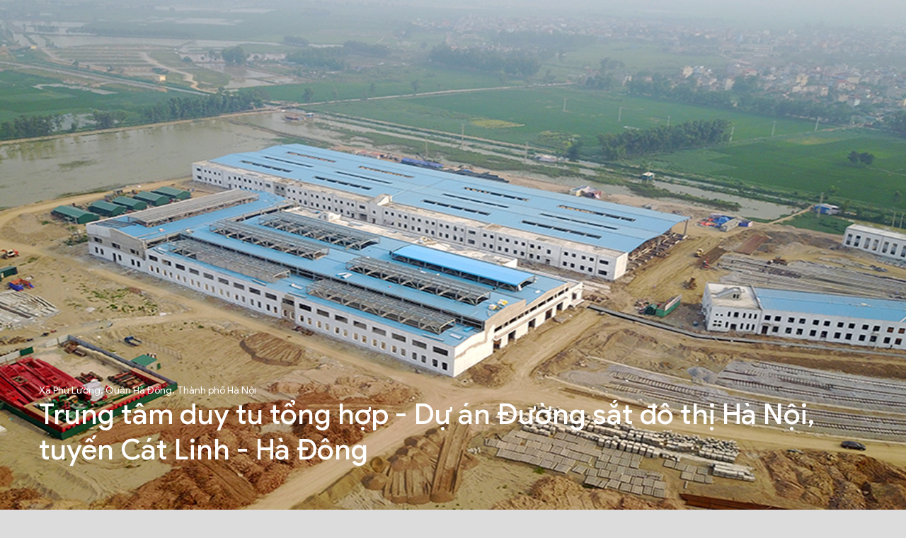

--- FILE ---
content_type: text/html; charset=utf-8
request_url: https://ccu.vn/trung-tam-duy-tu-tong-hop-du-an-duong-sat-do-thi-ha-noi-tuyen-cat-linh-ha-dong.htm
body_size: 20355
content:
<!DOCTYPE html><html xmlns="http://www.w3.org/1999/xhtml" lang="vi"><head><title>Trung tâm duy tu tổng hợp - Dự án Đường sắt đô thị Hà Nội, tuyến Cát Linh - Hà Đông</title><link rel="canonical" href="https://ccu.vn/trung-tam-duy-tu-tong-hop-du-an-duong-sat-do-thi-ha-noi-tuyen-cat-linh-ha-dong.htm" /><meta http-equiv='Content-Type' content='text/html; charset=utf-8'><meta http-equiv='X-UA-Compatible' content='IE=edge,chrome=1'><meta name="keywords" content="Trung tâm duy tu tổng hợp - Dự án Đường sắt đô thị Hà Nội, tuyến Cát Linh - Hà Đông" /><meta name="description" content="" /><meta property="og:og:locale" content="vi_VN" /><meta property="og:type" content="article" /><meta property="og:url" content="https://ccu.vn/trung-tam-duy-tu-tong-hop-du-an-duong-sat-do-thi-ha-noi-tuyen-cat-linh-ha-dong.htm" /><meta property="og:title" content="Trung tâm duy tu tổng hợp - Dự án Đường sắt đô thị Hà Nội, tuyến Cát Linh - Hà Đông" /><meta property="og:image" content="https://ccu.vn/pic/project/dd-khu-depot-cat-linh-ha-dong-ha-noi_9bf78cae-8da0-4eb3-ad78-8e8beb845bce.jpg" /><meta property="og:description" content="" /><link rel="Shortcut icon" href="https://ccu.vn/pic/system/logo-1637320597194946318.ico" type="image/x-icon"/><meta content="width=device-width, initial-scale=1.0, maximum-scale=1.0, user-scalable=0" name="viewport" /><style>.slick-slider{position:relative;display:block;box-sizing:border-box;-webkit-user-select:none;-moz-user-select:none;-ms-user-select:none;user-select:none;-webkit-touch-callout:none;-khtml-user-select:none;-ms-touch-action:pan-y;touch-action:pan-y;-webkit-tap-highlight-color:transparent}.slick-list{position:relative;display:block;margin:0;padding:0 !important}.slick-list:focus{outline:none}.slick-list.dragging{cursor:pointer;cursor:hand}.slick-slider .slick-track,.slick-slider .slick-list{-webkit-transform:translate3d(0,0,0);-moz-transform:translate3d(0,0,0);-ms-transform:translate3d(0,0,0);-o-transform:translate3d(0,0,0);transform:translate3d(0,0,0)}.slick-track{position:relative;top:0;left:0;display:block}.slick-track:before,.slick-track:after{display:table;content:''}.slick-track:after{clear:both}.slick-loading .slick-track{visibility:hidden}.slick-slide{display:none;float:left;min-height:1px}[dir='rtl'] .slick-slide{float:right}.slick-slide img{display:block}.slick-slide.slick-loading img{display:none}.slick-slide.dragging img{pointer-events:none}.slick-initialized .slick-slide{display:block}.slick-loading .slick-slide{visibility:hidden}.slick-vertical .slick-slide{display:block;height:auto}.slick-arrow.slick-hidden{display:none}@charset "UTF-8";.fancybox-enabled{overflow:hidden}.fancybox-enabled body{overflow:visible;height:100%}.fancybox-is-hidden{position:absolute;top:-9999px;left:-9999px;visibility:hidden}.fancybox-container{position:fixed;top:0;left:0;width:100%;height:100%;z-index:99993;-webkit-tap-highlight-color:transparent;-webkit-backface-visibility:hidden;backface-visibility:hidden;-webkit-transform:translateZ(0);transform:translateZ(0)}.fancybox-container~.fancybox-container{z-index:99992}.fancybox-bg,.fancybox-inner,.fancybox-outer,.fancybox-stage{position:absolute;top:0;right:0;bottom:0;left:0}.fancybox-outer{overflow-y:auto;-webkit-overflow-scrolling:touch}.fancybox-bg{background:#1e1e1e;opacity:0;transition-duration:inherit;transition-property:opacity;transition-timing-function:cubic-bezier(.47,0,.74,.71)}.fancybox-is-open .fancybox-bg{opacity:.87;transition-timing-function:cubic-bezier(.22,.61,.36,1)}.fancybox-caption-wrap,.fancybox-infobar,.fancybox-toolbar{position:absolute;direction:ltr;z-index:99997;opacity:0;visibility:hidden;transition:opacity .25s,visibility 0s linear .25s;box-sizing:border-box}.fancybox-show-caption .fancybox-caption-wrap,.fancybox-show-infobar .fancybox-infobar,.fancybox-show-toolbar .fancybox-toolbar{opacity:1;visibility:visible;transition:opacity .25s,visibility 0s}.fancybox-infobar{top:0;left:50%;margin-left:-79px}.fancybox-infobar__body{display:inline-block;width:70px;line-height:44px;font-size:13px;font-family:Helvetica Neue,Helvetica,Arial,sans-serif;text-align:center;color:#ddd;background-color:rgba(30,30,30,.7);pointer-events:none;-webkit-user-select:none;-moz-user-select:none;-ms-user-select:none;user-select:none;-webkit-touch-callout:none;-webkit-tap-highlight-color:transparent;-webkit-font-smoothing:subpixel-antialiased}.fancybox-toolbar{top:0;right:0}.fancybox-stage{overflow:hidden;direction:ltr;z-index:99994;-webkit-transform:translateZ(0)}.fancybox-slide{position:absolute;top:0;left:0;width:100%;height:100%;margin:0;padding:0;overflow:auto;outline:none;white-space:normal;box-sizing:border-box;text-align:center;z-index:99994;-webkit-overflow-scrolling:touch;display:none;-webkit-backface-visibility:hidden;backface-visibility:hidden;transition-property:opacity,-webkit-transform;transition-property:transform,opacity;transition-property:transform,opacity,-webkit-transform;-webkit-transform-style:preserve-3d;transform-style:preserve-3d}.fancybox-slide:before{content:"";display:inline-block;vertical-align:middle;height:100%;width:0}.fancybox-is-sliding .fancybox-slide,.fancybox-slide--current,.fancybox-slide--next,.fancybox-slide--previous{display:block}.fancybox-slide--image{overflow:visible}.fancybox-slide--image:before{display:none}.fancybox-slide--video .fancybox-content,.fancybox-slide--video iframe{background:#000}.fancybox-slide--map .fancybox-content,.fancybox-slide--map iframe{background:#e5e3df}.fancybox-slide--next{z-index:99995}.fancybox-slide>*{display:inline-block;position:relative;padding:24px;margin:44px 0;border-width:0;vertical-align:middle;text-align:left;background-color:#fff;overflow:auto;box-sizing:border-box}.fancybox-slide .fancybox-image-wrap{position:absolute;top:0;left:0;margin:0;padding:0;border:0;z-index:99995;background:transparent;cursor:default;overflow:visible;-webkit-transform-origin:top left;transform-origin:top left;background-size:100% 100%;background-repeat:no-repeat;-webkit-backface-visibility:hidden;backface-visibility:hidden}.fancybox-can-zoomOut .fancybox-image-wrap{cursor:zoom-out}.fancybox-can-zoomIn .fancybox-image-wrap{cursor:zoom-in}.fancybox-can-drag .fancybox-image-wrap{cursor:-webkit-grab;cursor:grab}.fancybox-is-dragging .fancybox-image-wrap{cursor:-webkit-grabbing;cursor:grabbing}.fancybox-image,.fancybox-spaceball{position:absolute;top:0;left:0;width:100%;height:100%;margin:0;padding:0;border:0;max-width:none;max-height:none}.fancybox-spaceball{z-index:1}.fancybox-slide--iframe .fancybox-content{padding:0;width:80%;height:80%;max-width:calc(100% - 100px);max-height:calc(100% - 88px);overflow:visible;background:#fff}.fancybox-iframe{display:block;padding:0;border:0;height:100%}.fancybox-error,.fancybox-iframe{margin:0;width:100%;background:#fff}.fancybox-error{padding:40px;max-width:380px;cursor:default}.fancybox-error p{margin:0;padding:0;color:#444;font:16px/20px Helvetica Neue,Helvetica,Arial,sans-serif}.fancybox-close-small{position:absolute;top:0;right:0;width:44px;height:44px;padding:0;margin:0;border:0;border-radius:0;outline:none;background:transparent;z-index:10;cursor:pointer}.fancybox-close-small:after{content:"×";position:absolute;top:5px;right:5px;width:30px;height:30px;font:20px/30px Arial,Helvetica Neue,Helvetica,sans-serif;color:#888;font-weight:300;text-align:center;border-radius:50%;border-width:0;background:#fff;transition:background .25s;box-sizing:border-box;z-index:2}.fancybox-close-small:focus:after{outline:1px dotted #888}.fancybox-close-small:hover:after{color:#555;background:#eee}.fancybox-slide--iframe .fancybox-close-small{top:0;right:-44px}.fancybox-slide--iframe .fancybox-close-small:after{background:transparent;font-size:35px;color:#aaa}.fancybox-slide--iframe .fancybox-close-small:hover:after{color:#fff}.fancybox-caption-wrap{bottom:0;left:0;right:0;padding:60px 30px 0;background:linear-gradient(180deg,transparent 0,rgba(0,0,0,.1) 20%,rgba(0,0,0,.2) 40%,rgba(0,0,0,.6) 80%,rgba(0,0,0,.8));pointer-events:none}.fancybox-caption{padding:30px 0;border-top:1px solid hsla(0,0%,100%,.4);font-size:14px;font-family:Helvetica Neue,Helvetica,Arial,sans-serif;color:#fff;line-height:20px;-webkit-text-size-adjust:none}.fancybox-caption a,.fancybox-caption button,.fancybox-caption select{pointer-events:all}.fancybox-caption a{color:#fff;text-decoration:underline}.fancybox-button{display:inline-block;position:relative;margin:0;padding:0;border:0;width:44px;height:44px;line-height:44px;text-align:center;background:transparent;color:#ddd;border-radius:0;cursor:pointer;vertical-align:top;outline:none}.fancybox-button[disabled]{cursor:default;pointer-events:none}.fancybox-button,.fancybox-infobar__body{background:rgba(30,30,30,.6)}.fancybox-button:hover:not([disabled]){color:#fff;background:rgba(0,0,0,.8)}.fancybox-button:after,.fancybox-button:before{content:"";pointer-events:none;position:absolute;background-color:currentColor;color:currentColor;opacity:.9;box-sizing:border-box;display:inline-block}.fancybox-button[disabled]:after,.fancybox-button[disabled]:before{opacity:.3}.fancybox-button--left:after,.fancybox-button--right:after{top:18px;width:6px;height:6px;background:transparent;border-top:2px solid currentColor;border-right:2px solid currentColor}.fancybox-button--left:after{left:20px;-webkit-transform:rotate(-135deg);transform:rotate(-135deg)}.fancybox-button--right:after{right:20px;-webkit-transform:rotate(45deg);transform:rotate(45deg)}.fancybox-button--left{border-bottom-left-radius:5px}.fancybox-button--right{border-bottom-right-radius:5px}.fancybox-button--close:after,.fancybox-button--close:before{content:"";display:inline-block;position:absolute;height:2px;width:16px;top:calc(50% - 1px);left:calc(50% - 8px)}.fancybox-button--close:before{-webkit-transform:rotate(45deg);transform:rotate(45deg)}.fancybox-button--close:after{-webkit-transform:rotate(-45deg);transform:rotate(-45deg)}.fancybox-arrow{position:absolute;top:50%;margin:-50px 0 0;height:100px;width:54px;padding:0;border:0;outline:none;background:none;cursor:pointer;z-index:99995;opacity:0;-webkit-user-select:none;-moz-user-select:none;-ms-user-select:none;user-select:none;transition:opacity .25s}.fancybox-arrow:after{content:"";position:absolute;top:28px;width:44px;height:44px;background-color:rgba(30,30,30,.8);background-image:url([data-uri]);background-repeat:no-repeat;background-position:50%;background-size:24px 24px}.fancybox-arrow--right{right:0}.fancybox-arrow--left{left:0;-webkit-transform:scaleX(-1);transform:scaleX(-1)}.fancybox-arrow--left:after,.fancybox-arrow--right:after{left:0}.fancybox-show-nav .fancybox-arrow{opacity:.6}.fancybox-show-nav .fancybox-arrow[disabled]{opacity:.3}.fancybox-loading{border:6px solid hsla(0,0%,39%,.4);border-top:6px solid hsla(0,0%,100%,.6);border-radius:100%;height:50px;width:50px;-webkit-animation:a .8s infinite linear;animation:a .8s infinite linear;background:transparent;position:absolute;top:50%;left:50%;margin-top:-25px;margin-left:-25px;z-index:99999}@-webkit-keyframes a{0%{-webkit-transform:rotate(0deg);transform:rotate(0deg)}to{-webkit-transform:rotate(359deg);transform:rotate(359deg)}}@keyframes a{0%{-webkit-transform:rotate(0deg);transform:rotate(0deg)}to{-webkit-transform:rotate(359deg);transform:rotate(359deg)}}.fancybox-animated{transition-timing-function:cubic-bezier(0,0,.25,1)}.fancybox-fx-slide.fancybox-slide--previous{-webkit-transform:translate3d(-100%,0,0);transform:translate3d(-100%,0,0);opacity:0}.fancybox-fx-slide.fancybox-slide--next{-webkit-transform:translate3d(100%,0,0);transform:translate3d(100%,0,0);opacity:0}.fancybox-fx-slide.fancybox-slide--current{-webkit-transform:translateZ(0);transform:translateZ(0);opacity:1}.fancybox-fx-fade.fancybox-slide--next,.fancybox-fx-fade.fancybox-slide--previous{opacity:0;transition-timing-function:cubic-bezier(.19,1,.22,1)}.fancybox-fx-fade.fancybox-slide--current{opacity:1}.fancybox-fx-zoom-in-out.fancybox-slide--previous{-webkit-transform:scale3d(1.5,1.5,1.5);transform:scale3d(1.5,1.5,1.5);opacity:0}.fancybox-fx-zoom-in-out.fancybox-slide--next{-webkit-transform:scale3d(.5,.5,.5);transform:scale3d(.5,.5,.5);opacity:0}.fancybox-fx-zoom-in-out.fancybox-slide--current{-webkit-transform:scaleX(1);transform:scaleX(1);opacity:1}.fancybox-fx-rotate.fancybox-slide--previous{-webkit-transform:rotate(-1turn);transform:rotate(-1turn);opacity:0}.fancybox-fx-rotate.fancybox-slide--next{-webkit-transform:rotate(1turn);transform:rotate(1turn);opacity:0}.fancybox-fx-rotate.fancybox-slide--current{-webkit-transform:rotate(0deg);transform:rotate(0deg);opacity:1}.fancybox-fx-circular.fancybox-slide--previous{-webkit-transform:scale3d(0,0,0) translate3d(-100%,0,0);transform:scale3d(0,0,0) translate3d(-100%,0,0);opacity:0}.fancybox-fx-circular.fancybox-slide--next{-webkit-transform:scale3d(0,0,0) translate3d(100%,0,0);transform:scale3d(0,0,0) translate3d(100%,0,0);opacity:0}.fancybox-fx-circular.fancybox-slide--current{-webkit-transform:scaleX(1) translateZ(0);transform:scaleX(1) translateZ(0);opacity:1}.fancybox-fx-tube.fancybox-slide--previous{-webkit-transform:translate3d(-100%,0,0) scale(.1) skew(-10deg);transform:translate3d(-100%,0,0) scale(.1) skew(-10deg)}.fancybox-fx-tube.fancybox-slide--next{-webkit-transform:translate3d(100%,0,0) scale(.1) skew(10deg);transform:translate3d(100%,0,0) scale(.1) skew(10deg)}.fancybox-fx-tube.fancybox-slide--current{-webkit-transform:translateZ(0) scale(1);transform:translateZ(0) scale(1)}@media (max-width:800px){.fancybox-infobar{left:0;margin-left:0}.fancybox-button--left,.fancybox-button--right{display:none!important}.fancybox-caption{padding:20px 0;margin:0}}.fancybox-button--fullscreen:before{width:15px;height:11px;left:calc(50% - 7px);top:calc(50% - 6px);border:2px solid;background:none}.fancybox-button--pause:before,.fancybox-button--play:before{top:calc(50% - 6px);left:calc(50% - 4px);background:transparent}.fancybox-button--play:before{width:0;height:0;border-top:6px inset transparent;border-bottom:6px inset transparent;border-left:10px solid;border-radius:1px}.fancybox-button--pause:before{width:7px;height:11px;border-style:solid;border-width:0 2px}.fancybox-button--thumbs,.fancybox-thumbs{display:none}@media (min-width:800px){.fancybox-button--thumbs{display:inline-block}.fancybox-button--thumbs span{font-size:23px}.fancybox-button--thumbs:before{width:3px;height:3px;top:calc(50% - 2px);left:calc(50% - 2px);box-shadow:0 -4px 0,-4px -4px 0,4px -4px 0,inset 0 0 0 32px,-4px 0 0,4px 0 0,0 4px 0,-4px 4px 0,4px 4px 0}.fancybox-thumbs{position:absolute;top:0;right:0;bottom:0;left:auto;width:220px;margin:0;padding:5px 5px 0 0;background:#fff;word-break:normal;-webkit-tap-highlight-color:transparent;-webkit-overflow-scrolling:touch;-ms-overflow-style:-ms-autohiding-scrollbar;box-sizing:border-box;z-index:99995}.fancybox-show-thumbs .fancybox-thumbs{display:block}.fancybox-show-thumbs .fancybox-inner{right:220px}.fancybox-thumbs>ul{list-style:none;position:absolute;position:relative;width:100%;height:100%;margin:0;padding:0;overflow-x:hidden;overflow-y:auto;font-size:0}.fancybox-thumbs>ul>li{float:left;overflow:hidden;max-width:50%;padding:0;margin:0;width:105px;height:75px;position:relative;cursor:pointer;outline:none;border:5px solid transparent;border-top-width:0;border-right-width:0;-webkit-tap-highlight-color:transparent;-webkit-backface-visibility:hidden;backface-visibility:hidden;box-sizing:border-box}li.fancybox-thumbs-loading{background:rgba(0,0,0,.1)}.fancybox-thumbs>ul>li>img{position:absolute;top:0;left:0;min-width:100%;min-height:100%;max-width:none;max-height:none;-webkit-touch-callout:none;-webkit-user-select:none;-moz-user-select:none;-ms-user-select:none;user-select:none}.fancybox-thumbs>ul>li:before{content:"";position:absolute;top:0;right:0;bottom:0;left:0;border-radius:2px;border:4px solid #4ea7f9;z-index:99991;opacity:0;transition:all .2s cubic-bezier(.25,.46,.45,.94)}.fancybox-thumbs>ul>li.fancybox-thumbs-active:before{opacity:1}}@font-face{font-family:'GR';src:url('/css/font/GoogleSans-Regular.eot?');src:url('/css/font/GoogleSans-Regular.eot?#iefix') format('embedded-opentype'),url('/css/font/GoogleSans-Regular.woff') format('woff'),url('/css/font/GoogleSans-Regular.ttf') format('truetype'),url('/css/font/GoogleSans-Regular.svg#GoogleSans-Regular') format('svg')}@font-face{font-family:'GR';font-weight:Bold;src:url('/css/font/GoogleSans-Bold.eot?');src:url('/css/font/GoogleSans-Bold.eot?#iefix') format('embedded-opentype'),url('/css/font/GoogleSans-Bold.woff') format('woff'),url('/css/font/GoogleSans-Bold.ttf') format('truetype'),url('/css/font/GoogleSans-Bold.svg#GoogleSans-Bold') format('svg')}@font-face{font-family:'GB';src:url('/css/font/GoogleSans-Bold.eot?');src:url('/css/font/GoogleSans-Bold.eot?#iefix') format('embedded-opentype'),url('/css/font/GoogleSans-Bold.woff') format('woff'),url('/css/font/GoogleSans-Bold.ttf') format('truetype'),url('/css/font/GoogleSans-Bold.svg#GoogleSans-Bold') format('svg')}@font-face{font-family:'GM';src:url('/css/font/GoogleSans-Medium.eot?');src:url('/css/font/GoogleSans-Medium.eot?#iefix') format('embedded-opentype'),url('/css/font/GoogleSans-Medium.woff') format('woff'),url('/css/font/GoogleSans-Medium.ttf') format('truetype'),url('/css/font/GoogleSans-Medium.svg#GoogleSans-Medium') format('svg')}button[disabled=disabled]{color:transparent !important;position:relative;background:#fff !important}button[disabled=disabled]:after{content:"";width:10px;height:10px;border:3px solid #282c7b;display:block;border-right:3px solid transparent;animation:spinner .6s linear infinite;border-radius:50%;position:absolute;top:calc((100% - 13px)/2);left:calc((100% - 13px)/2)}@-moz-keyframes spinner{to{transform:rotate(360deg)}}@-webkit-keyframes spinner{to{transform:rotate(360deg)}}@keyframes spinner{to{transform:rotate(360deg)}}img{max-width:100%}.wImage,.wImage0{position:relative;z-index:1;display:flex;align-content:center;text-align:center}.wImage:before,.wImage0:before{content:"";display:block;padding-bottom:66.66%}.wImage img{object-fit:cover;width:100%;height:100%;position:absolute;top:0;left:0;display:block}.wImage0 img{width:100%;height:100%;position:absolute;object-fit:scale-down;display:block;top:0;left:0}.wImage iframe{position:absolute;top:0;left:0;width:100%;height:100%}.TextSize{margin-bottom:20px;line-height:24px}.TextSize img{max-width:100%;height:auto !important}.TextSize table{max-width:100%}.slick-prev,.slick-next{border:none;outline:none;cursor:pointer;position:absolute;z-index:3}.slick-slider *{outline:none}.slick-list{overflow:hidden}.cb{clear:both}.shareP .fb-like,.shareP #___plus_0,.shareP .twitter-share-button,.fb-share-button{float:left;margin-right:5px}.SplitPages{text-align:center}.SplitPages a{display:inline-block;border:1px solid #cdcdcd;height:40px;line-height:40px;min-width:40px;text-decoration:none;color:#333;box-sizing:border-box;position:relative;text-align:center;margin:0 2px}.SplitPages a:hover,.SplitPages a.hientai{background-color:#282c7b;color:#fff}.SplitPages .dau:hover,.SplitPages .cuoi:hover{background-color:transparent;border-color:#282c7b}.reset{margin:0;display:inline;font-size:inherit;font-weight:inherit}body{padding:0;margin:0;margin:auto;font:14px 'GR';color:#333;position:relative;background-color:#dcdcdc}.container{max-width:1170px;margin:0 auto;padding:0}.container2{max-width:1440px;margin:0 auto;padding:0}.noidung{font-size:15px;line-height:24px;margin:30px 0}.noidung img{max-width:100%;height:auto}.wrap{width:calc(100% - 30px);margin:auto}#header{position:relative;top:0;left:0;width:100%;z-index:3}#header .logo{width:168px;height:79px;margin:5px 0;float:left}#header .logo2{float:right}.bn_slogan{float:left;margin:5px 0 5px 20px}#header .wrap::after{content:"";display:block;clear:both}.menuSearch{height:42px;background-color:rgba(255,255,255,.6);position:relative}.menuSearch .right{float:right}.search{float:left;border-left:1px solid #fff;border-right:1px solid #fff;height:30px;margin-top:6px;position:relative}.search button{float:right;width:40px;height:30px;background:url(/css/images/search.png) no-repeat center;border:none;outline:none;-webkit-appearance:none;cursor:pointer}.search input{display:none;position:absolute;top:0;right:100%;border:1px solid #ccc;padding:0 10px;height:30px;box-sizing:border-box;width:250px;font:15px 'GR';color:#333;z-index:2;outline:none}.social{float:left;margin-top:11px;padding:0 10px}.social .wImage0{float:left;margin:0 5px;width:20px;height:20px}.lang{float:left;margin-top:10px;padding-right:17px;position:relative;height:20px}.lang:after{content:"";display:block;border-top:7px solid #333;border-left:6px solid transparent;border-right:6px solid transparent;position:absolute;top:7px;right:0}.lang .wImage0{width:30px;height:20px;display:none;margin-bottom:5px}.lang .wImage0.active{display:block}.lang.active .wImage0{display:block}.lang.active:after{border-top:none;border-bottom:7px solid #333}@media(min-width:768px){#menu{float:right;margin:0;padding:0}#menu>li{float:left;list-style:none;margin-right:50px}#menu>li>a{display:block;text-decoration:none;color:#282c7b;text-transform:uppercase;font:18px 'GM';line-height:42px}#menu>li>a img{height:26px;margin-top:8px}#menu li ul{position:absolute;top:100%;padding:0;margin:0;display:none;background:#fff}#menu li ul ul{top:0;left:100%;z-index:1}#menu li ul li{list-style:none;padding:0 10px;position:relative;display:table}#menu li ul li a{display:block;text-decoration:none;color:#333;line-height:42px;white-space:nowrap}#menu li ul li a:hover{color:#282c7b}#menu li:hover>.nenSub,#menu li:hover>ul{display:block}#menu .homepage a{font-size:0}}@media(max-width:1199px){#menu>li{margin-right:20px}#menu>li>a{font-size:14px}#menu .homepage img{display:none}}.slideHome .wImage{height:100vh}.slideHome .wImage a{position:absolute;bottom:0;left:0;padding:17.5px 20px;margin:0;text-align:left;width:100%;background:rgba(0,0,0,.5);color:#fff;text-decoration:none}.slideHome .wImage a u{font-size:16px}.slideHome .wImage a span{font-size:20px;font-weight:bold;margin-right:20px}.banner:before{padding-bottom:17.65625%}.bannerDA:before{padding-bottom:46.875%}.road2{position:absolute;z-index:2;left:0;bottom:60px;width:100%;text-align:left;color:#fff}.road2 .title{font:40px 'GM'}.road{position:absolute;z-index:2;left:0;bottom:60px;width:100%;text-align:left}.road .container{padding-bottom:5px;border-bottom:1px solid #fff}.road a{text-decoration:none;color:#fff;text-transform:uppercase;font-size:20px;margin-left:10px}.road a:first-child{display:block;text-transform:none;font-size:14px;margin-bottom:10px}.road a:first-child:after{content:"";width:4px;height:5px;background:url(/css/images/road.png) no-repeat center;margin-left:5px;display:inline-block;-moz-transform:translateY(-2px);transform:translateY(-2px)}.road a:before{content:"/";margin-right:8px}.road a:first-child,.road a:nth-child(2){margin-left:0}.road a:first-child:before,.road a:nth-child(2):before{display:none}.big_tt{margin-bottom:30px;position:relative;padding-bottom:10px;margin-top:0;font-size:initial}.big_tt .title{text-decoration:none;color:#282c7b;text-transform:uppercase;font:20px 'GB'}.gt1{padding:60px 0 30px 0;background-color:#dcdcdc}.slideGT .wImage:before{padding-bottom:38.462%}.slideGT .slick-dots{position:absolute;right:10px;bottom:10px;z-index:2;padding:0;margin:0}.slideGT .slick-dots li{list-style:none;float:left;margin-left:5px}.slideGT .slick-dots button{border:2px solid #fff;width:14px;height:14px;padding:0;margin:0;background-color:transparent;font-size:0;border-radius:50%}.slideGT .slick-dots .slick-active button{background-color:#282c7b}.gt2{padding:50px 0}.lichsu{overflow:hidden;padding-top:30px;margin-top:-30px}.lichsu .left{width:calc(100% - 680px);float:left}.lichsu .right{width:630px;float:right;box-sizing:border-box;padding:40px 0 0 40px;background:url(/css/images/bg1.png) no-repeat top left;margin-top:-30px}.lichsu .left .item{overflow:hidden;padding-bottom:45px;position:relative}.lichsu .left .item:before{content:"";width:1px;height:100%;border-left:1px dashed #dcdcdc;position:absolute;top:0;left:41px}.lichsu .left .item:last-child:before{display:none}.lichsu .left .item:last-child{padding-bottom:0}.lichsu .left .item:last-child .year{font-size:14px;line-height:32px;border-radius:5px;text-transform:uppercase;height:32px}.lichsu .left .item:last-child .year:before{display:none}.lichsu .left .year{width:84px;height:84px;float:left;font:18px 'GB';color:#fff;text-align:center;line-height:84px;border-radius:50%;background-color:#282c7b;position:relative}.lichsu .left .year:before{content:"";display:block;width:72px;height:72px;border-radius:50%;position:absolute;top:4px;left:4px;border:2px solid #fff;z-index:2}.lichsu .left .titleIMG{width:calc(100% - 120px);float:right;position:relative}.lichsu .left .wImage{width:176px;height:80px;border:2px solid #282c7b;border-radius:3px;margin-bottom:15px}.lichsu .left .wImage:after{content:"";display:block;border-right:8px solid #282c7b;border-top:6px solid transparent;border-bottom:6px solid transparent;position:absolute;left:-9px;top:calc(50% - 6px)}.lichsu .left .title{color:#333;text-decoration:none;display:block}.lichsu .left .title2{font-weight:bold;font-size:1.2rem}.lichsu .right .wImage:before{padding-bottom:88.66328%}.lichsu .right .wImage.video:before{padding-bottom:56.25%}.lichsu .right .wImage.video:after{position:absolute;top:0;left:0;width:100%;height:100%;content:"";background:url(/css/images/play_video.svg) no-repeat center center}.lichsu .right .wImage:after{content:"";display:block;width:100%;height:100%;z-index:2;top:0;left:0;position:absolute;background-color:rgba(0,0,0,.3)}.lichsu .right .noidung{position:absolute;z-index:3;left:20px;bottom:20px;color:#fff;width:calc(100% - 40px);margin:0;text-align:justify}.gt3{padding:60px 0;background-color:#dcdcdc}.nhansu{overflow:hidden}.nhansu .item{width:calc((100% - 80px)/5);float:left;margin:0 0 30px 20px;text-align:center}.nhansu .item:nth-child(5n+1){margin-left:0}.nhansu .wImage:before{padding-bottom:100%}.nhansu .title{display:block;text-decoration:none;font:18px 'GB';color:#333;margin:10px 0 7px 0}.nhansu .title:hover{color:#282c7b}.nhansu .desc{color:#666;line-height:22px}.gt4{padding:60px 0}.imgContent{overflow:hidden}.imgContent .wImage{width:calc(50% - 15px);float:right}.imgContent .noidung{width:calc(50% - 15px);float:left;margin:0}.gt5{padding:60px 0;background-color:#dcdcdc}.gt5 .noidung{margin:0}.gt6{background-color:#dcdcdc;padding-bottom:40px}.slideDT .wImage0:before{padding-bottom:50%}.slideDT .slick-arrow{width:15px;height:24px;left:-20px;top:calc(50% - 12px);background:url(/css/images/prev.png) no-repeat center}.slideDT .slick-next{left:calc(100% + 5px);background-image:url(/css/images/next.png)}#footer{height:50px;background-color:#f0f0f0;line-height:50px;color:#666}#footer .mxhFT{float:right;margin-top:12px}.mxhFT .wImage0{width:25px;height:25px;margin-left:10px;text-decoration:none;float:left}#content{padding:70px 0 50px 0;background-color:#dcdcdc}#content .container{overflow:hidden}#content .col_left{width:300px;float:left}#content .col_right{width:calc(100% - 330px);float:right}.cateLeft{margin-bottom:30px}.cateLeft a{display:block;padding:6px 40px 6px 35px;text-decoration:none;color:#333;text-transform:uppercase;font-size:16px;line-height:24px;border-radius:18px 18px 18px 0;background-color:#fff;margin-bottom:10px;position:relative}.cateLeft a span{width:26px;height:26px;position:absolute;display:block;border-radius:50%;background-color:#fff;font-size:13px;line-height:26px;text-align:center;right:5px;top:5px}.cateLeft a.active,.cateLeft a:hover{background-color:#282c7b;color:#fff}.cateLeft a:before{content:"";width:7px;height:7px;border:2px solid #ececec;background-color:#bbb;border-radius:50%;position:absolute;left:15px;top:12px}.cateLeft a.active span,.cateLeft a:hover span{color:#333}.formLeft{padding:20px 10px;background-color:#fff}.formLeft .big_tt{text-align:center;margin-bottom:15px}.formLeft .big_tt:before{left:calc(50% - 30px)}.formLeft .big_tt .title{font-size:22px}.formLeft .desc{color:#666;margin-bottom:20px;text-align:center}.formLeft input,.formLeft textarea{display:block;width:100%;height:36px;font:13px 'GR';color:#333;padding:0 20px;box-sizing:border-box;border:1px solid #ddd;border-radius:18px;outline:none;margin-bottom:15px}.formLeft textarea{height:unset;padding:5px 20px}.formLeft .btnLH .refresh{width:40px;height:34px;background:url(/css/images/refresh.png) no-repeat center;display:inline-block}.formLeft .btnForm{text-align:center;padding:10px 0}.formLeft .btnForm button{display:inline-block;text-decoration:none;color:#fff;text-transform:uppercase;padding:0 20px;font-size:15px;line-height:34px;background-color:#282c7b;border-radius:18px;border:1px solid #282c7b;outline:none;-webkit-appearance:none;cursor:pointer}.formLeft .btnForm button:hover{background-color:#fff;color:#282c7b}.date_view{font-size:13px;line-height:20px;color:#666}.date_view .date{padding-left:20px;background:url(/css/images/date.png) no-repeat left center}.date_view .view{padding-left:22px;background:url(/css/images/view.png) no-repeat left center;margin-left:50px}.shareBV{padding:10px 0;border-top:1px solid #666;border-bottom:1px solid #666;margin-bottom:30px}.shareBV a{margin-right:20px;-webkit-filter:grayscale(1);-moz-filter:grayscale(1);filter:grayscale(1)}.shareBV a:hover{-webkit-filter:grayscale(0);-moz-filter:grayscale(0);filter:grayscale(0)}.big_tt.ttCate{text-align:center}.big_tt.ttCate .title{font-size:24px}.big_tt.ttCate:before{left:calc(50% - 30px)}.descCate{text-align:center;max-width:650px;margin:0 auto 35px auto;line-height:22px}#nenPopup{position:fixed;z-index:5;top:0;left:0;width:100%;height:100%;background-color:rgba(0,0,0,.7);display:none}.ndPopup{width:920px;display:block;background-color:#fff;box-sizing:border-box;max-width:100%;padding:30px;position:fixed;z-index:6;top:50%;left:calc(50% - 460px);-ms-transform:translateY(-50%);-o-transform:translateY(-50%);-webkit-transform:translateY(-50%);-moz-transform:translateY(-50%);transform:translateY(-50%);display:none}.ndPopup .imgShare{width:300px;float:left}.ndPopup .imgShare .wImage:before{padding-bottom:100%}.ndPopup .share{margin-top:15px}.ndPopup .share a{margin-right:10px;text-decoration:none}.ndPopup .infoNS{width:calc(100% - 320px);float:right}.infoNS .title{font-size:22px;color:#282c7b;margin-bottom:5px}.infoNS .desc{color:#666;padding-bottom:5px;border-bottom:1px solid #666;margin-bottom:15px}.infoNS .noidung{margin:0;max-height:300px;overflow-y:scroll}.closePopup{width:30px;height:30px;background:url(/css/images/close.png) no-repeat center;position:absolute;top:10px;right:15px;cursor:pointer}.daCate{background-color:#dcdcdc;padding:70px 0 50px 0}.dsCate{padding:0 15px;text-align:center;margin-bottom:30px}.dsCate a{text-decoration:none;color:#999;text-transform:uppercase;font:15px 'GM';margin-right:30px;margin-bottom:10px;display:inline-block}.dsCate a:before{content:"";display:inline-block;margin-right:5px;width:18px;height:20px;background:url(/css/images/tailieu.png) no-repeat center;-webkit-filter:grayscale(1);-moz-filter:grayscale(1);filter:grayscale(1)}.dsCate a:after{content:"/";margin-left:20px}.dsCate a:last-child{margin-right:0}.dsCate a:last-child:after{display:none}.dsCate a.active,.dsCate a:hover{color:#282c7b}.dsCate a.active:before,.dsCate a:hover:before{-webkit-filter:grayscale(0);-moz-filter:grayscale(0);filter:grayscale(0)}.daList{overflow:hidden}.daList .item{text-decoration:none;width:calc(25% - 15px);margin:0 7.5px 15px;position:relative;color:#fff;display:block;overflow:hidden}.daList .item .info{position:absolute;width:100%;left:0;bottom:0;padding:10px;-moz-box-sizing:border-box;-webkit-box-sizing:border-box;box-sizing:border-box;transition:all 1s}.daList .item .project_thumb{position:relative}.daList .item .project_thumb:before{content:"";padding-bottom:71.42857142857143%;display:block}.daList .item.vertical .project_thumb:before{padding-bottom:147.1428571428571%}.daList .item .project_thumb img{position:absolute;width:100%;height:100%;top:0;left:0;object-fit:cover}.daList .item .project_thumb:after{position:absolute;top:0;left:0;width:100%;height:100%;content:"";background:-moz-linear-gradient(top,rgba(0,0,0,0) 0%,rgba(0,0,0,0) 130px,rgba(0,0,0,.65) 99%,rgba(0,0,0,.65) 100%);background:-webkit-linear-gradient(top,rgba(0,0,0,0) 0%,rgba(0,0,0,0) 130px,rgba(0,0,0,.65) 99%,rgba(0,0,0,.65) 100%);background:linear-gradient(to bottom,rgba(0,0,0,0) 0%,rgba(0,0,0,0) 130px,rgba(0,0,0,.65) 99%,rgba(0,0,0,.65) 100%);filter:progid:DXImageTransform.Microsoft.gradient(startColorstr='#00000000',endColorstr='#a6000000',GradientType=0)}.daList .item .button{position:absolute;top:10px;right:10px;z-index:12}.daList .title{display:block;margin:5px 0 0;line-height:1.2;font:20px 'GM';display:-webkit-box;-webkit-line-clamp:1;-webkit-box-orient:vertical;overflow:hidden}.daList .desc{font-size:15px;line-height:24px}.infoDA{padding:60px 0 30px 0;background-color:#dcdcdc}.infoDA .container{overflow:hidden}.infoDA .left{width:calc(100% - 320px);float:right}.infoDA .right{width:270px;float:left}.infoDA .left .title{font:40px 'GM';color:#282c7b}.infoDA .right span{display:block;font-size:13px;text-transform:uppercase;color:#666;margin-bottom:5px}.infoDA .right b{display:block;font-weight:normal;font-family:GM;color:#282c7b;margin-bottom:15px;line-height:22px}.infoDA .right a{text-decoration:none;margin-right:5px}.albumDA{padding:10px;background-color:#dcdcdc}.albumDA .group_items{max-width:1185px;margin:0 auto;display:flex;-moz-flex-wrap:wrap;-ms-flex-wrap:wrap;-o-flex-wrap:wrap;-webkit-flex-wrap:wrap;flex-wrap:wrap}.albumDA .group_items a{display:block;font-size:0;width:calc(25% - 15px);margin:0 7.5px 15px;position:relative;overflow:hidden}.albumDA .group_items a:before{content:"";padding-bottom:71.42857142857143%;display:block}.albumDA .group_items a.vertical:before{padding-bottom:148.2142857142857%}.albumDA .group_items a .card-img-top{position:absolute;top:0;left:0;width:100%;height:100%;object-fit:cover}.albumDA .icon_zoom{position:absolute;bottom:10px;right:10px}.daKhac{padding:30px 0;background-color:#dcdcdc}.col_left .big_tt{margin-bottom:15px}.newsLeft .item{overflow:hidden;margin-bottom:10px}.newsLeft .wImage{width:74px;height:74px;float:left}.newsLeft .title{display:block;width:calc(100% - 90px);float:right;font:13px 'GB';text-decoration:none;color:#333;text-transform:uppercase;line-height:22px;max-height:66px;overflow:hidden}.newsList .item{overflow:hidden;margin-bottom:20px;background-color:#fff}.newsList .wImage{width:350px;float:left}.newsList .infoNews{width:calc(100% - 380px);float:right;box-sizing:border-box;padding:15px 20px 0 0}.newsList .title{display:block;text-decoration:none;color:#333;font:18px 'GM';text-transform:uppercase;line-height:24px;margin-bottom:10px}.newsList .title:hover{color:#282c7b}.newsList .desc{line-height:20px;max-height:60px;overflow:hidden;margin-bottom:10px}.newsList .view{font-size:13px;padding-top:10px;border-top:1px solid #dedede;color:#666}.bannerNews:before{padding-bottom:41.071428%}.bannerNews:after{content:"";display:block;width:100%;height:100%;position:absolute;z-index:2;top:0;left:0;box-shadow:inset 0 -80px 100px rgba(0,0,0,.7)}.bannerNews .info{position:absolute;left:30px;bottom:10px;width:calc(100% - 60px);z-index:3;color:#fff;text-align:left}.bannerNews .title{display:block;font:22px 'GB';margin-bottom:10px}.bannerNews .date{padding-left:20px;font-size:13px;line-height:20px;background:url(/css/images/date1.png) no-repeat left center}.bannerNews .view{padding-left:20px;font-size:13px;line-height:20px;margin-left:30px;background:url(/css/images/view1.png) no-repeat left center}.title_ct{background-color:#f3f3f3;border-radius:10px;overflow:hidden;padding-bottom:10px}.title_ct .head{background:#ccc url(/css/images/tt_ct.png) no-repeat left 20px center;height:38px;position:relative;margin-bottom:20px}.title_ct .head:before{content:"";display:block;border-top:7px solid #fff;border-left:6px solid transparent;border-right:6px solid transparent;position:absolute;right:20px;top:15px}.title_ct ul{padding:0;margin:0 20px 0 30px}.title_ct li{list-style:none;position:relative}.title_ct>ul>li.active:before{content:"";display:block;border-top:5px solid #333;border-left:5px solid transparent;border-right:5px solid transparent;position:absolute;left:-15px;top:7px;border-radius:3px}.title_ct ul ul{margin-left:10px}.title_ct>ul>li>a{display:block;color:#333;font:15px 'GB';margin-bottom:10px;text-decoration:none}.title_ct ul ul li a{margin-left:15px;color:#666;display:block;margin-bottom:10px;text-decoration:none}.slideNews .item{margin-right:30px}.slideNews .slick-list{width:calc(100% + 30px)}.slideNews .title{display:block;text-decoration:none;color:#333;margin:10px 0;font:15px 'GB';text-transform:uppercase;line-height:22px}.slideNews .title:hover{color:#282c7b}.slideNews .date_view{font-size:13px;letter-spacing:-.3px}.slideNews .date_view .view{margin-left:10px}.slideNews .slick-arrow{width:30px;height:30px;border:1px solid #808080;background:url(/css/images/next.png) no-repeat center;top:-60px;right:0;background-size:8px}.slideNews .slick-prev{right:35px;background-image:url(/css/images/prev.png)}.slideNews .slick-arrow:hover{border-color:#282c7b}.pageLH{display:flex}.pageLH .left{width:calc(50% - 60px);margin-right:30px}.pageLH .right{width:calc(50% + 30px)}.pageLH .right iframe{width:100%;height:100%}.pageLH .big_tt .title{font:24px 'GR'}.pageLH .infoCty{padding-bottom:20px;border-bottom:1px solid #ccc;margin-bottom:15px;font-size:16px;line-height:24px}.pageLH .infoCty div{margin-bottom:5px}.pageLH .infoCty a{text-decoration:none}.pageLH .note{margin-bottom:20px;font-size:15px;line-height:22px}.pageLH .left input{width:100%;height:34px;padding:0 15px;border:none;outline:none;border-radius:3px;box-sizing:border-box;display:block;margin-bottom:10px;font:15px 'GR'}.pageLH .left textarea{display:block;width:100%;height:80px;border:none;outline:none;padding:10px 15px;font:15px 'GR';resize:none;border-radius:3px;margin:0 0 10px 0;box-sizing:border-box}.pageLH .btnLH{overflow:hidden}.pageLH .btnLH input{width:130px;margin-right:10px;float:left;margin-bottom:0}.pageLH .btnLH img{max-width:130px;margin-right:5px;float:left}.pageLH .btnLH .refresh{float:left;width:40px;height:34px;background:url(/css/images/refresh.png) no-repeat center}.pageLH .btnLH .btn{float:right;width:calc(100% - 325px);text-align:center;font-size:16px;color:#fff;text-decoration:none;background-color:#282c7b;border-radius:3px;line-height:32px;text-transform:uppercase;border:1px solid #282c7b;border:none;outline:none;cursor:pointer;-webkit-appearance:none}.pageLH .btnLH .btn:hover{background-color:#fff;color:#282c7b}.tvFile{padding:60px 0 40px 0;background-color:#dcdcdc}.fileList{overflow:hidden}.fileList .item{width:calc((100% - 90px)/4);margin:0 0 30px 30px;float:left}.fileList .item:nth-child(4n+1){clear:both;margin-left:0}.fileList .wImage0{background-color:#fff}.fileList .wImage0:before{padding-bottom:100%}.fileList .title{display:block;margin:10px 0 15px 0;text-decoration:none;color:#333;text-transform:uppercase;font:16px 'GM'}.fileList .download{overflow:hidden;padding-top:5px;border-top:1px solid #808080;font-size:12px;color:#666;line-height:20px}.fileList .download a{float:right;text-decoration:none;color:#666;padding-right:25px;background:url(/css/images/taive.png) no-repeat right center}.tvList{overflow:hidden}.tvList .item{width:calc((100% - 60px)/3);float:left;margin:0 0 30px 30px;position:relative;text-decoration:none}.tvList .item:after{content:"";display:block;width:200px;height:1px;background-color:#999;position:absolute;left:0;bottom:0}.tvList .item:nth-child(3n+1){clear:both;margin-left:0}.tvList .wImage:before{padding-bottom:56.25%}.tvList .title{display:block;padding-left:45px;margin:10px 0;font:16px 'GM';line-height:24px;min-height:48px;position:relative;text-decoration:none;color:#333;display:flex;align-items:center}.tvList .title:before{content:"";width:30px;height:24px;background:url(/css/images/album.png) no-repeat center;display:block;position:absolute;left:0;top:8px;-webkit-filter:grayscale(1);-moz-filter:grayscale(1);filter:grayscale(1)}.tvList .title:hover{color:#282c7b}.tvList .title:hover:before{-webkit-filter:grayscale(0);-moz-filter:grayscale(0);filter:grayscale(0)}.tvList.video .title:before{height:30px;background-image:url(/css/images/video.png)}.album{overflow:hidden}.album .wImage{width:calc((100% - 60px)/3);float:left;margin:0 30px 30px 0}.album .wImage:nth-child(3n){margin-right:0}.album .wImage span{color:#fff;text-decoration:none;display:block;position:absolute;z-index:3;top:calc(50% - 28px);left:50%;line-height:37px;-ms-transform:translateX(-50%);-o-transform:translateX(-50%);-webkit-transform:translateX(-50%);-moz-transform:translateX(-50%);transform:translateX(-50%);display:none}.album .wImage span:before{content:"";display:inline-block;width:37px;height:37px;background:url(/css/images/zoom.png) no-repeat center;margin-right:7px;-ms-transform:translateY(11px);-o-transform:translateY(11px);-webkit-transform:translateY(11px);-moz-transform:translateY(11px);transform:translateY(11px)}.album .wImage:after{content:"";position:absolute;z-index:2;top:0;left:0;width:100%;height:100%;background:rgba(40,44,123,.7);display:none}.album .wImage:hover span{display:block}.album .wImage:hover:after{display:block}.wFrame iframe{box-shadow:none;border:3px solid #fff;-moz-box-sizing:border-box;-webkit-box-sizing:border-box;box-sizing:border-box}.btnDownload{text-align:right;border-bottom:1px solid #cfcfcf;padding:20px 0}.btnDownload.bot{padding-top:0;border:none}.btnDownload a{text-align:center;font-size:16px;color:#fff;text-decoration:none;background-color:#282c7b;border-radius:3px;line-height:32px;border:1px solid #282c7b;border:none;outline:none;cursor:pointer;-webkit-appearance:none;padding:5px 20px}.project-over-info-con:before{position:absolute;top:0;left:31px;width:5px;height:0;background-color:#ff8400;content:"";transition:height .35s .1s}.project-over-info-con{position:absolute;top:0;left:0;bottom:0;right:0;z-index:11;color:#fff;background-color:rgba(0,0,0,.55);box-sizing:border-box;padding:0 31px;opacity:0;visibility:hidden;transition:opacity .35s,visibility .35s}.daList .item:hover .project-over-info-con{opacity:1;visibility:visible}.daList .item:hover .project-over-info-con:before{height:40px}.project-over-info-con .project-over-info-box{display:flex;align-items:center;height:100%}.project-over-info-con .project-over-inner{padding-top:20px;width:100%;transform:translateX(-30px);opacity:0;transition:all 1s .2s}.daList .item:hover .project-over-info-con .project-over-inner{transform:translateX(0%);opacity:1}.daList .item .project-region{display:block;font-size:1em;letter-spacing:-.35px;margin-bottom:.4em;word-break:break-word}.daList .item .project-name{display:block;width:100%;white-space:nowrap;overflow:hidden;text-overflow:ellipsis;font-weight:400;letter-spacing:-.016em;font-size:1.6em;line-height:1.2;word-break:break-word}.project-over-info-con .project-detail-info{color:rgba(255,255,255,.5);font-size:.8em;margin-top:1.41em}.project-over-info-con .project-detail-info dl{display:flex;align-items:center;margin:0 0 1.17em}.project-over-info-con .project-detail-info dl dt{width:60px}.project-over-info-con .project-more-plus-icon{position:absolute;right:31px;bottom:0;padding-top:1.76em}.project-over-info-con .project-more-plus-icon:before{display:block;width:5px;height:0;background-color:#6fb638;content:"";transition:height .35s .1s}.daList .item:hover .project-more-plus-icon:before{height:40px}.project-over-info-con .project-more-plus-icon img{display:none}.daList .item:hover .info{transform:translateY(200px)}@media(max-width:1920px){.project-over-info-con{padding:0 1.6vw}.project-over-info-con:before{left:1.6vw}.project-over-info-con .project-more-plus-icon{right:1.6vw}}@media(max-width:1500px){.container2{padding:0 5%}}@media(max-width:1199px){.bn_slogan{display:none}.container{padding:0 20px}.gt1{padding:30px 0 10px 0}#header{position:relative}.road{bottom:20px}.road2{bottom:20px}.road2 .title{font-size:30px}.lichsu .left{width:300px}.lichsu .right{width:calc(100% - 300px);padding:0 0 0 20px;background:none;margin-top:0}.lichsu .left .titleIMG{width:calc(100% - 100px)}.lichsu .left .wImage{margin:0 0 10px 0}.lichsu .left .item{padding-bottom:30px}.nhansu .item{width:calc((100% - 40px)/3)}.nhansu .item:nth-child(5n+1){clear:none;margin-left:20px}.nhansu .item:nth-child(3n+1){clear:both;margin-left:0}.big_tt{margin-bottom:20px}.gt3,.gt4,.gt5{padding:30px 0}#content{padding:30px 0 20px 0}#content .col_left{width:260px}#content .col_right{width:calc(100% - 280px)}.cateLeft a{font-size:14px}.daCate{padding:30px 0}.dsCate a{font-size:14px;margin-right:10px}.dsCate a:after{margin-left:10px}.daList .title{font-size:18px}.infoDA{padding:30px 0 10px 0}.infoDA .left .title{font-size:30px}.infoDA .left{width:calc(100% - 260px)}.infoDA .right{width:240px}.newsList .wImage{width:260px}.newsList .infoNews{width:calc(100% - 280px);padding-top:5px}.newsList .title{font-size:15px;line-height:20px;margin-bottom:5px}.bannerNews .title,.pageLH .big_tt .title{font-size:18px}.pageLH .left{width:380px;margin-right:20px}.pageLH .right{width:calc(100% - 400px)}.pageLH .btnLH input{width:100px;margin-right:5px}.pageLH .btnLH .btn{width:calc(100% - 290px);font-size:13px}.fileList .item{width:calc((100% - 60px)/3)}.fileList .item:nth-child(4n+1){clear:none;margin-left:30px}.fileList .item:nth-child(3n+1){clear:both;margin-left:0}.fileList .title{font-size:15px}.tvList .title{font-size:14px;line-height:22px;min-height:44px}}@media(max-width:767px){.slideHome .wImage a{padding:10px 15px}.slideHome .wImage a span{font-size:16px}.slideHome .wImage a u{display:none}.wrap,.container{padding:0 10px}.albumDA .group_items{padding:0}.social{position:absolute;top:10px;right:60px}.search{border:1px solid #ccc;border-radius:3px;width:auto;overflow:hidden}.search input{width:180px;display:block !important;border:none;position:static;float:left}#openMN{float:left;width:40px;height:30px;background:#282c7b url(/css/images/menu.png) no-repeat center;margin-top:5px}body{overflow-x:hidden}#menu{position:absolute;top:100%;left:-101%;width:100%;background-color:#fff;box-shadow:0 2px 5px rgba(0,0,0,.2);z-index:3;padding:0;margin:0;-o-transition:all .5s;-webkit-transition:all .5s;-moz-transition:all .5s;transition:all .5s}#menu.active{left:0;-o-transition:all .5s;-webkit-transition:all .5s;-moz-transition:all .5s;transition:all .5s}#menu>li{list-style:none;position:relative}#menu>li>a{display:block;text-decoration:none;font:14px 'GB';color:#333;text-transform:uppercase;padding:8px 30px 8px 10px;line-height:22px;border-top:1px solid #ccc}#menu li ul{padding:0;margin:0;display:none}#menu li ul li{list-style:none}#menu li ul li a{display:block;text-decoration:none;color:#333;padding:8px 10px 8px 20px;line-height:22px}#menu .openSub{position:absolute;top:0;right:0;width:30px;height:38px}#menu .openSub:before{content:"";display:block;border-top:7px solid #333;border-left:7px solid transparent;border-right:7px solid transparent;position:absolute;top:15px;left:8px}#menu li.show>ul{display:block}#menu li.show>.openSub:before{border-top:none;border-bottom:7px solid #333}.road{bottom:5px}.road2{bottom:5px}.road2 .title{font-size:22px}.road a{font-size:14px}.road a:first-child{margin-bottom:5px}.big_tt .title{font-size:18px}.gt2{padding:20px 0}.lichsu .left,.lichsu .right{width:auto;float:none}.lichsu .right{padding:0;margin-top:30px}.lichsu .right .noidung{left:5px;bottom:5px;width:calc(100% - 10px);font-size:13px;line-height:20px}.nhansu .item{width:auto;float:none;margin:0 0 30px 0}.gt3{padding-bottom:0}.imgContent .wImage{width:auto;float:none}.imgContent .noidung{width:auto;float:none;margin-top:20px}.slideDT .slick-prev{left:0}.slideDT .slick-next{left:auto;right:0}#footer{font-size:11px;height:auto;overflow:hidden;line-height:20px;padding:8px 0}#content>.container{display:flex;flex-direction:column}#content .col_left{width:100%;order:2;margin-top:30px}#content .col_right{width:100%;order:1}.noidung{margin:20px 0}.nhansu .item:nth-child(5n+1){margin-left:0}.dsCate a{margin-bottom:5px;display:inline-block}.dsCate a:after{display:none}.daList .item{width:calc(100% - 20px);margin:0 10px 30px 10px}.albumDA .group_items a{width:100%;margin:0 0 30px}.infoDA .left{width:auto;float:none;margin-bottom:20px}.infoDA .right{width:auto;float:none}.infoDA .left .title{font-size:22px}.newsList .wImage{width:auto;float:none}.newsList .infoNews{width:auto;float:none;padding:10px}.bannerNews .info{left:10px;bottom:10px;width:calc(100% - 20px)}.bannerNews .title{font-size:16px}.baiKhac .big_tt .title{font-size:16px}#content>.container.pageLH{display:block}.pageLH .left{width:auto;float:none;margin-right:0}.pageLH .right{width:auto;float:none;margin-top:30px}.pageLH .btnLH input,.pageLH .btnLH img,.pageLH .btnLH .refresh{margin-bottom:15px}.pageLH .btnLH .btn{width:auto;float:none;clear:both;padding:0 20px;line-height:32px;display:inline-block}.fileList .item,.tvList .item{width:auto;float:none;margin:0 0 30px 0 !important}.album .wImage span{display:none !important}.album .wImage{width:calc(50% - 5px);margin:0 10px 10px 0}.album .wImage:nth-child(3n){margin-right:10px}.album .wImage:nth-child(2n){margin-right:0}.tvFile{padding:30px 0}.tvList .title:before{top:5px}.container2{padding:0 7.5px}}</style></head><body><div id="header"><div class="wrap"><a class='logo wImage0' target='_self' href='/' title='CCU'><img alt="CCU" class="" src="/pic/banner/logo_60d878c2-e7e0-436c-a265-ffa50cb18a52.png" /></a><a class='bn_slogan' target='_self' href='javascript://' title='slogan'><img alt="slogan" class="" src="/pic/banner/slogan_ccu_7c9ca0ec-fa52-449c-bf27-57419212a7fd.png" /></a><a class='logo logo2 wImage0' target='_blank' href='https://drive.google.com/file/d/1MDuN9NybVUe8RA8bxo3fhH_jsWWMFqDX/view?usp=sharing' title='ISO'><img alt="ISO" class="" src="/pic/banner/asset-1_fab1ca88-e5bf-4eac-a9a3-e150566e9dee.png" /></a></div><div class="menuSearch"><div class="wrap"><span id="openMN"></span><div class="right"><div class='lang'><a class='active wImage0' href='javascript:void(0);'><img alt="Tiếng Việt" class="lazy" src="[data-uri]" data-src="/pic/language/icon_6c88d8f2-ba7b-44a1-8e81-8bfadca6d5b3.png" /></a><a class='wImage0' href='javascript:void(0);' onclick='SetLangDisplay(2);'><img alt="English" class="lazy" src="[data-uri]" data-src="/pic/language/english_22cc420c-e777-4c12-aaf8-30590ee563f4.png" /></a></div></div><ul id='menu'><li class='homepage'><a href='/'><img src='/css/images/home2.svg' alt='home page' />Trang chủ</a></li><li class=''><a href='https://ccu.vn/about-us.htm' target='_self'>Giới thiệu</a><span class='openSub'></span><span class='nenSub'></span><ul><li><a href='https://ccu.vn/gioi-thieu-chung.htm' target='_self'>Giới thiệu chung</a></li><li><a href='https://ccu.vn/linh-vuc-hoat-dong.htm' target='_self'>Lĩnh vực hoạt động</a></li><li><a href='https://ccu.vn/chuyen-gia.htm' target='_self'>Chuyên gia</a></li></ul></li><li class='active'><a href='https://ccu.vn/project.htm' target='_self'>Dự án</a><span class='openSub'></span><span class='nenSub'></span><ul><li><a href='https://ccu.vn/quy-hoach-do-thi-va-ha-tang-ky-thuat.htm' target='_self'>QUY HOẠCH ĐÔ THỊ VÀ HẠ TẦNG KỸ THUẬT</a></li><li><a href='https://ccu.vn/thiet-ke-cong-trinh.htm' target='_self'>THIẾT KẾ CÔNG TRÌNH<span class='nrr'> ►</span></a><ul><li><a href='https://ccu.vn/cong-trinh-dan-dung.htm' target='_self'>CÔNG TRÌNH DÂN DỤNG</a></li><li><a href='https://ccu.vn/cong-trinh-cong-nghiep.htm' target='_self'>CÔNG TRÌNH CÔNG NGHIỆP</a></li><li><a href='https://ccu.vn/cong-trinh-nang-luong.htm' target='_self'>CÔNG TRÌNH NĂNG LƯỢNG</a></li><li><a href='https://ccu.vn/cong-trinh-giao-thong.htm' target='_self'>CÔNG TRÌNH GIAO THÔNG</a></li><li><a href='https://ccu.vn/thiet-ke-noi-that-canh-quan.htm' target='_self'>THIẾT KẾ NỘI THẤT CẢNH QUAN</a></li></ul></li><li><a href='https://ccu.vn/tu-van-quan-ly-du-an-tu-van-giam-sat-kiem-dinh-cong-trinh.htm' target='_self'>TƯ VẤN QUẢN LÝ DỰ ÁN, TƯ VẤN GIÁM SÁT, KIỂM ĐỊNH CÔNG TRÌNH</a></li></ul></li><li class=''><a href='https://ccu.vn/news.htm' target='_self'>Tin tức</a></li><li class=''><a href='https://drive.google.com/file/d/1sX6BwFJVU0XS65ymPOGS2-V6zeoxtNb1/view?usp=sharing' target='_blank'>Hồ sơ năng lực</a></li><li class=''><a href='https://ccu.vn/contact-us.htm' target='_self'>Liên hệ</a></li></ul></div></div></div><div class="banner wImage"><img alt="Trung tâm duy tu tổng hợp - Dự án Đường sắt đô thị Hà Nội, tuyến Cát Linh - Hà Đông" class="lazy" src="[data-uri]" data-src="/pic/project/bn-cat-linh-ha-dong_4f040688-6c15-4587-aa30-104edf883bb2.jpg" /><div class='road2'><div class='container'><div class='location'>Xã Phú Lương, Quận Hà Đông, Thành phố Hà Nội</div><div class='title'>Trung tâm duy tu tổng hợp - Dự án Đường sắt đô thị Hà Nội, tuyến Cát Linh - Hà Đông</div></div></div></div><style>.banner:before{padding-bottom: 100vh}#header{display: none}</style><div class="infoDA"><div class="container"><div class="right"><span>Chủ đầu tư</span><b>Bộ Giao Thông Vận Tải </b><span>Địa điểm</span><b>Xã Phú Lương, Quận Hà Đông, Thành phố Hà Nội</b><span>Quy mô</span><b></b><span>Thời gian thực hiện</span><b>2015-2017</b><span>Chia sẻ</span><a href="https://www.facebook.com/sharer/sharer.php?u=https://ccu.vn/trung-tam-duy-tu-tong-hop-du-an-duong-sat-do-thi-ha-noi-tuyen-cat-linh-ha-dong.htm"><img class="lazy" data-src="/css/images/s4.png" /></a><a href="https://www.linkedin.com/shareArticle?mini=true&amp;url=https://ccu.vn/trung-tam-duy-tu-tong-hop-du-an-duong-sat-do-thi-ha-noi-tuyen-cat-linh-ha-dong.htm"><img class="lazy" data-src="/css/images/s5.png" /></a><a href="https://www.twitter.com/share?url=https://ccu.vn/trung-tam-duy-tu-tong-hop-du-an-duong-sat-do-thi-ha-noi-tuyen-cat-linh-ha-dong.htm"><img class="lazy" data-src="/css/images/s6.png" /></a><a href="http://pinterest.com/pin/create/link/?url=https://ccu.vn/trung-tam-duy-tu-tong-hop-du-an-duong-sat-do-thi-ha-noi-tuyen-cat-linh-ha-dong.htm"><img class="lazy" data-src="/css/images/s7.png" /></a></div><div class="left"><div class='title'>Trung tâm duy tu tổng hợp - Dự án Đường sắt đô thị Hà Nội, tuyến Cát Linh - Hà Đông</div><div class='noidung'><p>Công ty TNHH tư vấn Đại hoc Xây Dựng ( CCU ) thiết kế kết cấu</p></div></div></div></div><div class='albumDA'><div class='group_items'><a class='item horizontal' data-fancybox='gallery-detail' href='https://ccu.vn/pic/project/dd-khu-depot-cat-linh-ha-dong-ha-noi_637897863276924714.jpg'><img alt="1" class="card-img-top" src="/pic/project/dd-khu-depot-cat-linh-ha-dong-ha-noi_637897863276924714.jpg" /><img class='icon_zoom' src='/css/images/zoom.svg' /></a><a class='item horizontal' data-fancybox='gallery-detail' href='https://ccu.vn/pic/project/3-cat-linh-ha-dong_637897791335704553.jpg'><img alt="1 1" class="card-img-top" src="/pic/project/3-cat-linh-ha-dong_637897791335704553.jpg" /><img class='icon_zoom' src='/css/images/zoom.svg' /></a><a class='item horizontal' data-fancybox='gallery-detail' href='https://ccu.vn/pic/project/4-cat-linh-ha-dong_637897791335704553.jpg'><img alt="1 2" class="card-img-top" src="/pic/project/4-cat-linh-ha-dong_637897791335704553.jpg" /><img class='icon_zoom' src='/css/images/zoom.svg' /></a><a class='item horizontal' data-fancybox='gallery-detail' href='https://ccu.vn/pic/project/5-cat-linh-ha-dong_637897791335704553.jpg'><img alt="1 3" class="card-img-top" src="/pic/project/5-cat-linh-ha-dong_637897791335704553.jpg" /><img class='icon_zoom' src='/css/images/zoom.svg' /></a></div></div><div id="footer"><div class="wrap">Copyrights © 2020 All Rights Reserved, Powered by CCU.VN<div class='mxhFT'><a class='wImage0' rel='nofollow' target='_blank' href='https://www.facebook.com/CongtyCCU/'><img src='/css/images/s4.png' /></a><a class='wImage0' rel='nofollow' target='_blank' href=''><img src='/css/images/s5.png' /></a><a class='wImage0' rel='nofollow' target='_blank' href=''><img src='/css/images/s6.png' /></a><a class='wImage0' rel='nofollow' target='_blank' href=''><img src='/css/images/s7.png' /></a></div></div></div><script type="text/javascript">if (document.URL.indexOf("www.") > -1) window.location = document.URL.replace("www.", "");</script><script src="/js/jquery-1.9.1.min.js"></script><script src="/js/jquery.lazy.min.js"></script><script src="/js/jquery.fancybox.min.js"></script><script src="/js/slick.js"></script><script src="/js/masonry.pkgd.min.js"></script><script>function openPopup(){$("#nenPopup").css("display","block");$("#popupNhanSu").css("display","block")}function closePopup(){$("#nenPopup").css("display","none");$(".ndPopup").css("display","none")}function thongBao(n,t){taoThongBao();$("#divNoiDungThongBao").html(t);n=parseInt(n)/1e3;var i=self.setInterval(function(){n--;n<0&&(window.clearInterval(i),huyThongBao())},1e3)}function taoThongBao(){$("body").append("<div id='divThongBao'><div id='divKhungThongBao'><div id='divNoiDungThongBao'><\/div><\/div><\/div>");$("#divThongBao").attr("style","background:#daf2e4;position:fixed;_position:absolute;top:10px;right:10px;z-index:9999;display:none;width:250px;max-width:calc(100% - 20px)");$("#divKhungThongBao").attr("style","position:relative;padding:15px");$("#divNoiDungThongBao").attr("style","color:#61c257");$("#divThongBao").show()}function huyThongBao(){$("#divThongBao").hide();$("#divThongBao").remove()}function loading(n){if(!document.getElementById("AjaxLoading"))jQuery("body").append('<div id="AjaxLoading" onclick="loading(false)" style="display:none;position:fixed;_position:absolute;top:50% ;left:50%;z-index:99999999;-moz-transform: translate(-50%, -50%); -ms-transform: translate(-50%, -50%); -o-transform: translate(-50%, -50%); -webkit-transform: translate(-50%, -50%); transform: translate(-50%, -50%);"><i class="fa fa-spinner fa-4x fa-spin"><\/i><\/div>');typeof n=="undefined"||n?jQuery("#AjaxLoading").show():jQuery("#AjaxLoading").fadeOut()}function reload_captcha(){var n=document.getElementById("myImg");n.style.display="";n.src="/Captcha.ashx?value="+Math.random()}function ResetAllTextBox(n){$(n+" input").each(function(){$(this).val("")});$(n+" textarea").each(function(){$(this).val("")})}function SetLangDisplay(n){setCookie("2468c3f921527fa4a6729f14dbc05bdd",n,"3","/","","");window.location="/"}function setCookie(n,t,i,r,u,f){var e=new Date;e.setDate(e.getDate()+parseInt(i));document.cookie=n+"="+escape(t)+(i?"; expires="+e.toGMTString():"")+(r?"; path="+r:"")+(u?"; domain="+u:"")+(f?"; secure":"")}$("img.lazy").lazy({effect:"fadeIn",effectTime:1e3});$(document).ready(function(){$(document).mouseup(function(n){var t=$(".search");t.is(n.target)||t.has(n.target).length!==0?$(".search input").css("display","block"):$(".search input").css("display","none")});$(".lang").click(function(){$(this).toggleClass("active")});$(".openSub").click(function(){$(this).parent().toggleClass("show")});$("#openMN").click(function(){$("#menu").toggleClass("active")});$(".slideHome").slick({slidesToShow:1,slidesToScroll:1,arrows:!1,dots:!1,autoplay:!0,autoplaySpeed:5e3,pauseOnHover:!1,fade:!0});$(".slideGT").slick({lazyLoad:"ondemand",slidesToShow:1,slidesToScroll:1,arrows:!1,dots:!0,autoplay:!0});$(".slideDT").slick({lazyLoad:"ondemand",slidesToShow:6,slidesToScroll:1,arrows:!0,dots:!1,autoplay:!0,responsive:[{breakpoint:1199,settings:{slidesToShow:4,slidesToScroll:1}},{breakpoint:767,settings:{slidesToShow:2,slidesToScroll:1}}]});$(".slideNews").slick({lazyLoad:"ondemand",slidesToShow:3,slidesToScroll:1,arrows:!0,dots:!1,autoplay:!0,responsive:[{breakpoint:1199,settings:{slidesToShow:2,slidesToScroll:1}},{breakpoint:767,settings:{slidesToShow:1,slidesToScroll:1}}]})});var contact={submit:function(n){if(n.preventDefault(),!document.getElementById("form_contact")[0].checkValidity()){document.getElementById("form_contact")[0].reportValidity();return}var i=document.getElementById("tbFullName").value,r=document.getElementById("tbEmail").value,u=document.getElementById("tbPhone").value,f=document.getElementById("tbAddress").value,e=document.getElementById("tbMessage").value,o=document.getElementById("tbCaptcha").value,t=new FormData;t.append("action","Submit");t.append("name",i);t.append("email",r);t.append("phone",u);t.append("address",f);t.append("message",e);t.append("captcha",o);$.ajax("/Areas/Display/Ajax/Contact.aspx",{method:"POST",contentType:!1,processData:!1,dataType:"json",data:t,beforeSend:function(){$("#form_contact button[type=submit]").attr("disabled",!0)},complete:function(){$("#form_contact button[type=submit]").removeAttr("disabled")},success:function(n){n[0]==="ok"?($("#form_contact .note").html(n[1]),ResetAllTextBox("#form_contact")):thongBao(5e3,"Mã bảo vệ không chính xác, vui lòng kiểm tra lại")}})}},customer={info:function(n){var t=new FormData;t.append("id",n);$.ajax("/Areas/Display/Ajax/Customer.aspx",{method:"POST",contentType:!1,processData:!1,data:t,beforeSend:function(){},complete:function(){},success:function(n){n.length>0&&($("#popupNhanSu").html(n),openPopup())}})}};$(window).load(function(){$(".daListFlex").masonry({horizontalOrder:!1})});</script></body></html>

--- FILE ---
content_type: image/svg+xml
request_url: https://ccu.vn/css/images/zoom.svg
body_size: 1429
content:
<svg width="18px" height="18px" viewBox="0 0 18 18" version="1.1" xmlns="http://www.w3.org/2000/svg" xmlns:xlink="http://www.w3.org/1999/xlink">
    <g stroke="none" stroke-width="1" fill="none" fill-rule="evenodd">
        <g transform="translate(-137.000000, -3257.000000)">
            <g transform="translate(100.000000, 3068.000000)">
                <g transform="translate(34.000000, 186.000000)">
                    <g>
                        <polygon id="Path" points="0 0 24 0 24 24 0 24"></polygon>
                        <path d="M15.85,3.85 L17.3,5.3 L15.12,7.46 C14.73,7.85 14.73,8.49 15.12,8.88 C15.51,9.27 16.15,9.27 16.54,8.88 L18.7,6.7 L20.15,8.15 C20.46,8.46 21,8.24 21,7.79 L21,3.5 C21,3.22 20.78,3 20.5,3 L16.21,3 C15.76,3 15.54,3.54 15.85,3.85 Z M3.85,8.15 L5.3,6.7 L7.46,8.88 C7.85,9.27 8.49,9.27 8.88,8.88 C9.27,8.49 9.27,7.85 8.88,7.46 L6.7,5.3 L8.15,3.85 C8.46,3.54 8.24,3 7.79,3 L3.5,3 C3.22,3 3,3.22 3,3.5 L3,7.79 C3,8.24 3.54,8.46 3.85,8.15 Z M8.15,20.15 L6.7,18.7 L8.88,16.54 C9.27,16.15 9.27,15.51 8.88,15.12 C8.49,14.73 7.85,14.73 7.46,15.12 L5.3,17.3 L3.85,15.85 C3.54,15.54 3,15.76 3,16.21 L3,20.5 C3,20.78 3.22,21 3.5,21 L7.79,21 C8.24,21 8.46,20.46 8.15,20.15 Z M20.15,15.85 L18.7,17.3 L16.54,15.12 C16.15,14.73 15.51,14.73 15.12,15.12 C14.73,15.51 14.73,16.15 15.12,16.54 L17.3,18.7 L15.85,20.15 C15.54,20.46 15.76,21 16.21,21 L20.5,21 C20.78,21 21,20.78 21,20.5 L21,16.21 C21,15.76 20.46,15.54 20.15,15.85 Z" id="🔹-Icon-Color" fill="#1D1D1D"></path>
                    </g>
                </g>
            </g>
        </g>
    </g>
</svg>